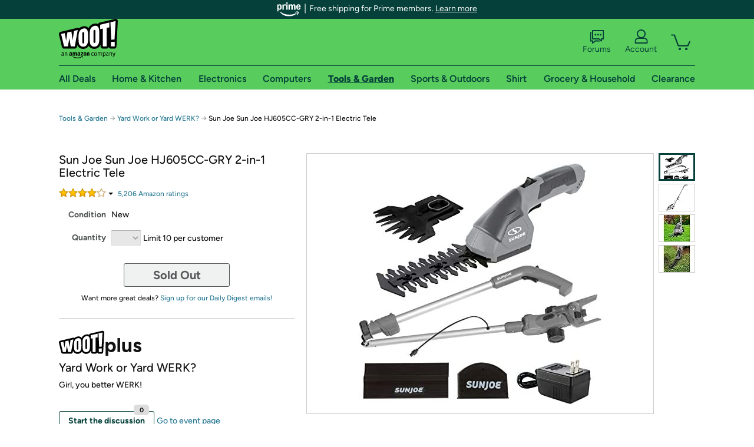

--- FILE ---
content_type: text/xml
request_url: https://sts.us-east-1.amazonaws.com/
body_size: 2054
content:
<AssumeRoleWithWebIdentityResponse xmlns="https://sts.amazonaws.com/doc/2011-06-15/">
  <AssumeRoleWithWebIdentityResult>
    <Audience>us-east-1:9d0ab28f-ed32-4a67-84b0-1a981cafd7fb</Audience>
    <AssumedRoleUser>
      <AssumedRoleId>AROAXUWV4ANCRI2ZNWFVN:cwr</AssumedRoleId>
      <Arn>arn:aws:sts::525508281157:assumed-role/RUM-Monitor-us-east-1-525508281157-0063818041461-Unauth/cwr</Arn>
    </AssumedRoleUser>
    <Provider>cognito-identity.amazonaws.com</Provider>
    <Credentials>
      <AccessKeyId>ASIAXUWV4ANCQXMPHHR3</AccessKeyId>
      <SecretAccessKey>5vKywjGi2uoiaVAIpmp4NJcLMUXVj4Wtgw225U5g</SecretAccessKey>
      <SessionToken>IQoJb3JpZ2luX2VjEAEaCXVzLWVhc3QtMSJGMEQCIA+AJpWMU2SLFsu1NFt/fx712TlJx8mqHALf3cxVDVzEAiA/tfnuHNnmxs19dLvbLx1jk2RETqH9Vf07EbWgZ+7OwCqPAwjK//////////8BEAAaDDUyNTUwODI4MTE1NyIMYX8kXstUTmMK0NfzKuMCtGXoDoKLFGpDQjhaXkf55IIt0aNCeT3h2ZcWTGlTcpubVZflK/xaqpOaGGnBZ0jo/rafJHvkchpC/J9r7KYD7JZTeCMyUQ5yE/6iaZ1KvLp3j/yC+AWwnvnejvbxsKjmZ2HV+9ArfEX1fb9ndyd84RUaDTbxybTSujnD1mg8eA++Jv3ii+dXtS2UGiRgr2pS+cGSq/XjJhoyeMwf9k3iBcUnNFzhmE5mUh3AOdAmj2koYO1qvn9/+mm9uyMOeJjVoRfZ0orD/oramGkvvGUgd9MV9nbWbvMGRzgx9BsrsW+j6krb13HucsaAYQe1Uu2TOslfLH2gvlHxif7RCvYxiDKfEY21KtdBR0QNyM3/PyJbOvrmV8NMz3+tYrOGGVBGKmnoMka2o+66DEaBpyjPF/Sx+39sl/jspcxGw6qNl0gTJ/pVYwnAtxZOIWz4ilX9SoIWQ/+JemP4+WOQoSy+ZI3rBDDdpbrIBjqGAuACSgZsvR7FqI3IBkZ3dGitQ9PaAIsQ6SWliTo9W6zDIydETqmg2za0NE/UXsZsDBI9B7ZeWBp0jRaQPYfw4fBzfboSTrLzK3/CcqQTNsvqHcqNTw1JcC7JH3dzYL6C1ARvy8nNAkiQMFJOg5+JfKo5lEl74fM9w//Zq962QeP9lhi2zrFb8jaAECKC6dI9b05hw5qkme5iIhyJ8l5LTk1fHhJQSmepIVuyD2heA7awPitBuzHUbbNKKqsTfDqPLKv1zmVSG/tTtJXrOK4JNpAUsnLooCNvO84Ph8zyeJv2CPrf3hfowgsiTkzXEASbFRVyPuNQrnlvnHfZMpiEwYLoIMJp4Rg=</SessionToken>
      <Expiration>2025-11-08T01:46:21Z</Expiration>
    </Credentials>
    <SubjectFromWebIdentityToken>us-east-1:7a5abc03-454c-c47e-a12e-17eb3d0cdcec</SubjectFromWebIdentityToken>
  </AssumeRoleWithWebIdentityResult>
  <ResponseMetadata>
    <RequestId>0938f2b6-e370-4765-9e84-636e25af836b</RequestId>
  </ResponseMetadata>
</AssumeRoleWithWebIdentityResponse>


--- FILE ---
content_type: image/svg+xml
request_url: https://d3rqdbvvokrlbl.cloudfront.net/lib/images/sites/header/icon-cart.svg
body_size: 374
content:
<svg width="32" height="32" viewBox="0 0 32 32" fill="none"
    xmlns="http://www.w3.org/2000/svg">
    <g clip-path="url(#clip0_503_10233)">
        <path d="M14.7796 31.1972C15.9063 31.0858 16.7293 30.082 16.6178 28.9554C16.5064 27.8287 15.5027 27.0057 14.376 27.1171C13.2493 27.2286 12.4263 28.2323 12.5378 29.359C12.6492 30.4857 13.6529 31.3087 14.7796 31.1972Z" fill="#05413A"/>
        <path d="M27.39 29.16C27.39 30.29 26.47 31.21 25.34 31.21C24.21 31.21 23.29 30.29 23.29 29.16C23.29 28.03 24.21 27.11 25.34 27.11C26.47 27.11 27.39 28.03 27.39 29.16Z" fill="#05413A"/>
        <path d="M1.1 7.2H4.76L11.09 24.32C11.25 24.75 11.66 25.04 12.12 25.04H27.8C28.22 25.04 28.61 24.79 28.79 24.41L31.88 17.86C32.14 17.31 31.9 16.66 31.35 16.4C30.8 16.14 30.15 16.38 29.89 16.93L27.09 22.85H12.87L6.55 5.72C6.39 5.29 5.98 5 5.52 5H1.1C0.49 5 0 5.49 0 6.1C0 6.71 0.49 7.2 1.1 7.2Z" fill="#05413A"/>
    </g>
    <defs>
        <clipPath id="clip0_503_10233">
            <rect width="32" height="26.2" fill="white" transform="translate(0 5)"/>
        </clipPath>
    </defs>
</svg>
